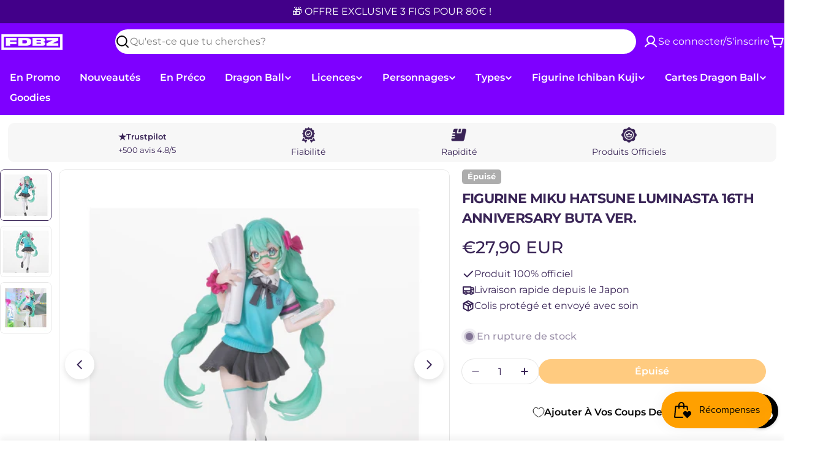

--- FILE ---
content_type: text/css
request_url: https://figurinesdbz.com/cdn/shop/t/23/assets/section-collapsible-tabs.css?v=30654543533617322001761583493
body_size: -354
content:
.section--collapsible-tabs .block-heading{padding-bottom:var(--header-padding-bottom)}@media (max-width: 767.98px){.section--collapsible-tabs .block-heading{padding-bottom:var(--header-padding-bottom-mobile)}}.section--collapsible-tabs .block-heading+.accordion-standard{margin-top:-2rem}@media (min-width: 1024px){.section--collapsible-tabs.collapsible-tabs__has-image .page-width--narrow{max-width:108rem}}@media (min-width: 768px){.accordion-standard+.accordion-standard{margin-top:.8rem}}@media (max-width: 767.98px){.accordion-standard .accordion-details__summary{padding-block:1.2rem;min-height:5rem}}.accordion-standard .accordion-details{border:0}.accordion-standard .accordion-details__content{padding:1.6rem 0 0}.accordion-card{position:relative;z-index:0;transition:all .25s;overflow:visible}.accordion-card+.accordion-card{margin-top:1.6rem}.accordion-card .accordion-details{padding-inline:2.4rem;border:.1rem solid rgba(var(--color-border),var(--color-border-alpha, 1));border-radius:inherit}.accordion-card .accordion-details__content{padding-top:1.2rem;padding-bottom:3.2rem}.accordion-card .accordion-details__summary{border-color:transparent}@media (min-width: 1024px){.section--collapsible-tabs.section-header-standing-column .section__wrapper{display:grid;grid-template-columns:minmax(0,2fr) minmax(0,5fr);column-gap:var(--header-padding-bottom-large)}.section--collapsible-tabs.section-header-standing-column .section__content{grid-area:1/2/end/end}.section--collapsible-tabs.section-header-standing-column .section__header{--header-padding-bottom: 0;row-gap:4rem;margin:0}}@media (min-width: 768px){.collapsible-tabs__wrapper>.f-column{width:var(--col-width, 50%)}}
/*# sourceMappingURL=/cdn/shop/t/23/assets/section-collapsible-tabs.css.map?v=30654543533617322001761583493 */
